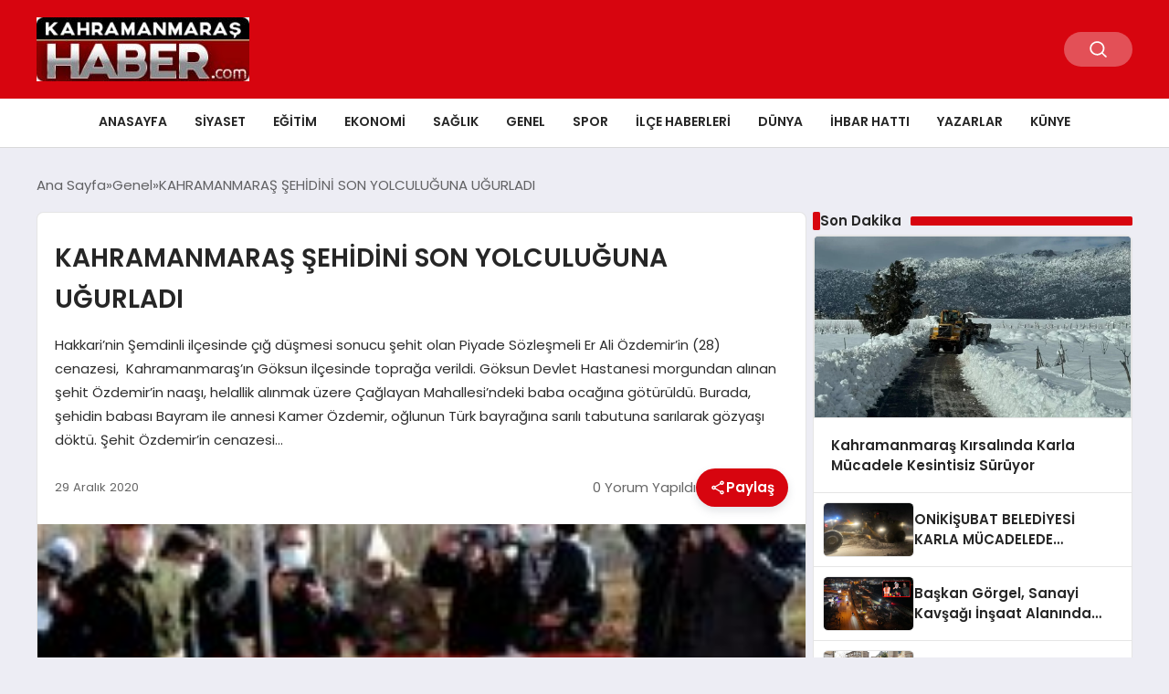

--- FILE ---
content_type: text/html; charset=UTF-8
request_url: https://www.kahramanmarashaber.com/kahramanmaras-sehidini-son-yolculuguna-ugurladi/
body_size: 14799
content:
<!DOCTYPE html>
<html lang="tr">

<head>
    <meta charset="UTF-8">
    <meta name="viewport" content="width=device-width, initial-scale=1.0">
    <title>KAHRAMANMARAŞ ŞEHİDİNİ SON YOLCULUĞUNA UĞURLADI - Kahramanmaraş Haber</title>
    <link rel="preconnect" href="https://fonts.googleapis.com">
    <link rel="preconnect" href="https://fonts.gstatic.com" crossorigin>
    <link href="https://fonts.googleapis.com/css2?family=Poppins:ital,wght@0,400;0,600;1,400;1,600&display=swap" rel="stylesheet">
    <meta name='robots' content='index, follow, max-image-preview:large, max-snippet:-1, max-video-preview:-1' />

	<!-- This site is optimized with the Yoast SEO plugin v26.7 - https://yoast.com/wordpress/plugins/seo/ -->
	<title>KAHRAMANMARAŞ ŞEHİDİNİ SON YOLCULUĞUNA UĞURLADI - Kahramanmaraş Haber</title>
	<link rel="canonical" href="https://www.kahramanmarashaber.com/kahramanmaras-sehidini-son-yolculuguna-ugurladi/" />
	<meta property="og:locale" content="tr_TR" />
	<meta property="og:type" content="article" />
	<meta property="og:title" content="KAHRAMANMARAŞ ŞEHİDİNİ SON YOLCULUĞUNA UĞURLADI - Kahramanmaraş Haber" />
	<meta property="og:description" content="Hakkari&#8217;nin Şemdinli ilçesinde çığ düşmesi sonucu şehit olan Piyade Sözleşmeli Er Ali Özdemir&#8217;in (28) cenazesi,&nbsp; Kahramanmaraş&#8217;ın Göksun ilçesinde toprağa verildi. Göksun Devlet Hastanesi morgundan alınan şehit Özdemir&#8217;in naaşı, helallik alınmak üzere Çağlayan Mahallesi&#8217;ndeki baba ocağına götürüldü. Burada, şehidin babası Bayram ile annesi Kamer Özdemir, oğlunun Türk bayrağına sarılı tabutuna sarılarak gözyaşı döktü. Şehit Özdemir&#8217;in cenazesi..." />
	<meta property="og:url" content="https://www.kahramanmarashaber.com/kahramanmaras-sehidini-son-yolculuguna-ugurladi/" />
	<meta property="og:site_name" content="Kahramanmaraş Haber" />
	<meta property="article:publisher" content="https://www.facebook.com/kahramanmarashabercom/" />
	<meta property="article:published_time" content="2020-12-29T14:24:11+00:00" />
	<meta property="article:modified_time" content="2020-12-29T14:24:14+00:00" />
	<meta property="og:image" content="https://www.kahramanmarashaber.com/wp-content/uploads/2020/12/SEHITIM-kopya.jpg" />
	<meta property="og:image:width" content="630" />
	<meta property="og:image:height" content="320" />
	<meta property="og:image:type" content="image/jpeg" />
	<meta name="author" content="admin" />
	<meta name="twitter:card" content="summary_large_image" />
	<meta name="twitter:label1" content="Yazan:" />
	<meta name="twitter:data1" content="admin" />
	<meta name="twitter:label2" content="Tahmini okuma süresi" />
	<meta name="twitter:data2" content="1 dakika" />
	<script type="application/ld+json" class="yoast-schema-graph">{"@context":"https://schema.org","@graph":[{"@type":"Article","@id":"https://www.kahramanmarashaber.com/kahramanmaras-sehidini-son-yolculuguna-ugurladi/#article","isPartOf":{"@id":"https://www.kahramanmarashaber.com/kahramanmaras-sehidini-son-yolculuguna-ugurladi/"},"author":{"name":"admin","@id":"https://www.kahramanmarashaber.com/#/schema/person/2d018f6daff97745fd8a732fb43d0c78"},"headline":"KAHRAMANMARAŞ ŞEHİDİNİ SON YOLCULUĞUNA UĞURLADI","datePublished":"2020-12-29T14:24:11+00:00","dateModified":"2020-12-29T14:24:14+00:00","mainEntityOfPage":{"@id":"https://www.kahramanmarashaber.com/kahramanmaras-sehidini-son-yolculuguna-ugurladi/"},"wordCount":266,"commentCount":0,"publisher":{"@id":"https://www.kahramanmarashaber.com/#organization"},"image":{"@id":"https://www.kahramanmarashaber.com/kahramanmaras-sehidini-son-yolculuguna-ugurladi/#primaryimage"},"thumbnailUrl":"https://www.kahramanmarashaber.com/wp-content/uploads/2020/12/SEHITIM-kopya.jpg","keywords":["KAHRAMANMARAŞ ŞEHİDİNİ SON YOLCULUĞUNA UĞURLADI"],"articleSection":{"1":"İlçe Haberleri","2":"Manşet","3":"Mini Manşet"},"inLanguage":"tr","potentialAction":[{"@type":"CommentAction","name":"Comment","target":["https://www.kahramanmarashaber.com/kahramanmaras-sehidini-son-yolculuguna-ugurladi/#respond"]}]},{"@type":"WebPage","@id":"https://www.kahramanmarashaber.com/kahramanmaras-sehidini-son-yolculuguna-ugurladi/","url":"https://www.kahramanmarashaber.com/kahramanmaras-sehidini-son-yolculuguna-ugurladi/","name":"KAHRAMANMARAŞ ŞEHİDİNİ SON YOLCULUĞUNA UĞURLADI - Kahramanmaraş Haber","isPartOf":{"@id":"https://www.kahramanmarashaber.com/#website"},"primaryImageOfPage":{"@id":"https://www.kahramanmarashaber.com/kahramanmaras-sehidini-son-yolculuguna-ugurladi/#primaryimage"},"image":{"@id":"https://www.kahramanmarashaber.com/kahramanmaras-sehidini-son-yolculuguna-ugurladi/#primaryimage"},"thumbnailUrl":"https://www.kahramanmarashaber.com/wp-content/uploads/2020/12/SEHITIM-kopya.jpg","datePublished":"2020-12-29T14:24:11+00:00","dateModified":"2020-12-29T14:24:14+00:00","breadcrumb":{"@id":"https://www.kahramanmarashaber.com/kahramanmaras-sehidini-son-yolculuguna-ugurladi/#breadcrumb"},"inLanguage":"tr","potentialAction":[{"@type":"ReadAction","target":["https://www.kahramanmarashaber.com/kahramanmaras-sehidini-son-yolculuguna-ugurladi/"]}]},{"@type":"ImageObject","inLanguage":"tr","@id":"https://www.kahramanmarashaber.com/kahramanmaras-sehidini-son-yolculuguna-ugurladi/#primaryimage","url":"https://www.kahramanmarashaber.com/wp-content/uploads/2020/12/SEHITIM-kopya.jpg","contentUrl":"https://www.kahramanmarashaber.com/wp-content/uploads/2020/12/SEHITIM-kopya.jpg","width":630,"height":320},{"@type":"BreadcrumbList","@id":"https://www.kahramanmarashaber.com/kahramanmaras-sehidini-son-yolculuguna-ugurladi/#breadcrumb","itemListElement":[{"@type":"ListItem","position":1,"name":"Anasayfa","item":"https://www.kahramanmarashaber.com/"},{"@type":"ListItem","position":2,"name":"KAHRAMANMARAŞ ŞEHİDİNİ SON YOLCULUĞUNA UĞURLADI"}]},{"@type":"WebSite","@id":"https://www.kahramanmarashaber.com/#website","url":"https://www.kahramanmarashaber.com/","name":"Kahramanmaraş Haber","description":"Kahramanmaraş Haberleri","publisher":{"@id":"https://www.kahramanmarashaber.com/#organization"},"potentialAction":[{"@type":"SearchAction","target":{"@type":"EntryPoint","urlTemplate":"https://www.kahramanmarashaber.com/?s={search_term_string}"},"query-input":{"@type":"PropertyValueSpecification","valueRequired":true,"valueName":"search_term_string"}}],"inLanguage":"tr"},{"@type":"Organization","@id":"https://www.kahramanmarashaber.com/#organization","name":"Kahramanmaraş Haber","url":"https://www.kahramanmarashaber.com/","logo":{"@type":"ImageObject","inLanguage":"tr","@id":"https://www.kahramanmarashaber.com/#/schema/logo/image/","url":"https://www.kahramanmarashaber.com/wp-content/uploads/2015/02/LOGO-e1641924720418.jpg","contentUrl":"https://www.kahramanmarashaber.com/wp-content/uploads/2015/02/LOGO-e1641924720418.jpg","width":180,"height":54,"caption":"Kahramanmaraş Haber"},"image":{"@id":"https://www.kahramanmarashaber.com/#/schema/logo/image/"},"sameAs":["https://www.facebook.com/kahramanmarashabercom/"]},{"@type":"Person","@id":"https://www.kahramanmarashaber.com/#/schema/person/2d018f6daff97745fd8a732fb43d0c78","name":"admin","image":{"@type":"ImageObject","inLanguage":"tr","@id":"https://www.kahramanmarashaber.com/#/schema/person/image/","url":"https://secure.gravatar.com/avatar/83da07bdf456b28a66e02523a1d560ffe25c74528a47adf650261898563b65ae?s=96&d=mm&r=g","contentUrl":"https://secure.gravatar.com/avatar/83da07bdf456b28a66e02523a1d560ffe25c74528a47adf650261898563b65ae?s=96&d=mm&r=g","caption":"admin"},"url":"https://www.kahramanmarashaber.com/author/admin/"}]}</script>
	<!-- / Yoast SEO plugin. -->


<link rel="alternate" type="application/rss+xml" title="Kahramanmaraş Haber &raquo; KAHRAMANMARAŞ ŞEHİDİNİ SON YOLCULUĞUNA UĞURLADI yorum akışı" href="https://www.kahramanmarashaber.com/kahramanmaras-sehidini-son-yolculuguna-ugurladi/feed/" />
<link rel="alternate" title="oEmbed (JSON)" type="application/json+oembed" href="https://www.kahramanmarashaber.com/wp-json/oembed/1.0/embed?url=https%3A%2F%2Fwww.kahramanmarashaber.com%2Fkahramanmaras-sehidini-son-yolculuguna-ugurladi%2F" />
<link rel="alternate" title="oEmbed (XML)" type="text/xml+oembed" href="https://www.kahramanmarashaber.com/wp-json/oembed/1.0/embed?url=https%3A%2F%2Fwww.kahramanmarashaber.com%2Fkahramanmaras-sehidini-son-yolculuguna-ugurladi%2F&#038;format=xml" />
<style id='wp-img-auto-sizes-contain-inline-css' type='text/css'>
img:is([sizes=auto i],[sizes^="auto," i]){contain-intrinsic-size:3000px 1500px}
/*# sourceURL=wp-img-auto-sizes-contain-inline-css */
</style>
<style id='classic-theme-styles-inline-css' type='text/css'>
/*! This file is auto-generated */
.wp-block-button__link{color:#fff;background-color:#32373c;border-radius:9999px;box-shadow:none;text-decoration:none;padding:calc(.667em + 2px) calc(1.333em + 2px);font-size:1.125em}.wp-block-file__button{background:#32373c;color:#fff;text-decoration:none}
/*# sourceURL=/wp-includes/css/classic-themes.min.css */
</style>
<link rel='stylesheet' id='wpo_min-header-0-css' href='https://www.kahramanmarashaber.com/wp-content/cache/wpo-minify/1768262002/assets/wpo-minify-header-41dc346b.min.css' type='text/css' media='all' />
<script type="text/javascript" src="https://www.kahramanmarashaber.com/wp-content/cache/wpo-minify/1768262002/assets/wpo-minify-header-9d7423aa.min.js" id="wpo_min-header-0-js"></script>
<link rel="https://api.w.org/" href="https://www.kahramanmarashaber.com/wp-json/" /><link rel="alternate" title="JSON" type="application/json" href="https://www.kahramanmarashaber.com/wp-json/wp/v2/posts/40117" /><link rel="EditURI" type="application/rsd+xml" title="RSD" href="https://www.kahramanmarashaber.com/xmlrpc.php?rsd" />
<meta name="generator" content="WordPress 6.9" />
<link rel='shortlink' href='https://www.kahramanmarashaber.com/?p=40117' />
<link rel="icon" href="https://www.kahramanmarashaber.com/wp-content/uploads/2016/04/icon.jpg" sizes="32x32" />
<link rel="icon" href="https://www.kahramanmarashaber.com/wp-content/uploads/2016/04/icon.jpg" sizes="192x192" />
<link rel="apple-touch-icon" href="https://www.kahramanmarashaber.com/wp-content/uploads/2016/04/icon.jpg" />
<meta name="msapplication-TileImage" content="https://www.kahramanmarashaber.com/wp-content/uploads/2016/04/icon.jpg" />
    <style>
        :root {
    --bg-color: 237 237 244;
    --text-color: 46 46 46;
    --color1: 215 5 15;
    --color2: 20 20 20;
    --color3: 255 255 255;
    --header-news-marquee-bg: 215 5 15;
    --title-color: 38 38 38;
    --menu-font-size: 14px;
    --normal-font-size: 15px;
    --h1-font-size: 36px;
    --h2-font-size: 30px;
    --h3-font-size: 24px;
    --h4-font-size: 20px;
}

    </style>
                                    <style id='global-styles-inline-css' type='text/css'>
:root{--wp--preset--aspect-ratio--square: 1;--wp--preset--aspect-ratio--4-3: 4/3;--wp--preset--aspect-ratio--3-4: 3/4;--wp--preset--aspect-ratio--3-2: 3/2;--wp--preset--aspect-ratio--2-3: 2/3;--wp--preset--aspect-ratio--16-9: 16/9;--wp--preset--aspect-ratio--9-16: 9/16;--wp--preset--color--black: #000000;--wp--preset--color--cyan-bluish-gray: #abb8c3;--wp--preset--color--white: #ffffff;--wp--preset--color--pale-pink: #f78da7;--wp--preset--color--vivid-red: #cf2e2e;--wp--preset--color--luminous-vivid-orange: #ff6900;--wp--preset--color--luminous-vivid-amber: #fcb900;--wp--preset--color--light-green-cyan: #7bdcb5;--wp--preset--color--vivid-green-cyan: #00d084;--wp--preset--color--pale-cyan-blue: #8ed1fc;--wp--preset--color--vivid-cyan-blue: #0693e3;--wp--preset--color--vivid-purple: #9b51e0;--wp--preset--gradient--vivid-cyan-blue-to-vivid-purple: linear-gradient(135deg,rgb(6,147,227) 0%,rgb(155,81,224) 100%);--wp--preset--gradient--light-green-cyan-to-vivid-green-cyan: linear-gradient(135deg,rgb(122,220,180) 0%,rgb(0,208,130) 100%);--wp--preset--gradient--luminous-vivid-amber-to-luminous-vivid-orange: linear-gradient(135deg,rgb(252,185,0) 0%,rgb(255,105,0) 100%);--wp--preset--gradient--luminous-vivid-orange-to-vivid-red: linear-gradient(135deg,rgb(255,105,0) 0%,rgb(207,46,46) 100%);--wp--preset--gradient--very-light-gray-to-cyan-bluish-gray: linear-gradient(135deg,rgb(238,238,238) 0%,rgb(169,184,195) 100%);--wp--preset--gradient--cool-to-warm-spectrum: linear-gradient(135deg,rgb(74,234,220) 0%,rgb(151,120,209) 20%,rgb(207,42,186) 40%,rgb(238,44,130) 60%,rgb(251,105,98) 80%,rgb(254,248,76) 100%);--wp--preset--gradient--blush-light-purple: linear-gradient(135deg,rgb(255,206,236) 0%,rgb(152,150,240) 100%);--wp--preset--gradient--blush-bordeaux: linear-gradient(135deg,rgb(254,205,165) 0%,rgb(254,45,45) 50%,rgb(107,0,62) 100%);--wp--preset--gradient--luminous-dusk: linear-gradient(135deg,rgb(255,203,112) 0%,rgb(199,81,192) 50%,rgb(65,88,208) 100%);--wp--preset--gradient--pale-ocean: linear-gradient(135deg,rgb(255,245,203) 0%,rgb(182,227,212) 50%,rgb(51,167,181) 100%);--wp--preset--gradient--electric-grass: linear-gradient(135deg,rgb(202,248,128) 0%,rgb(113,206,126) 100%);--wp--preset--gradient--midnight: linear-gradient(135deg,rgb(2,3,129) 0%,rgb(40,116,252) 100%);--wp--preset--font-size--small: 13px;--wp--preset--font-size--medium: 20px;--wp--preset--font-size--large: 36px;--wp--preset--font-size--x-large: 42px;--wp--preset--spacing--20: 0.44rem;--wp--preset--spacing--30: 0.67rem;--wp--preset--spacing--40: 1rem;--wp--preset--spacing--50: 1.5rem;--wp--preset--spacing--60: 2.25rem;--wp--preset--spacing--70: 3.38rem;--wp--preset--spacing--80: 5.06rem;--wp--preset--shadow--natural: 6px 6px 9px rgba(0, 0, 0, 0.2);--wp--preset--shadow--deep: 12px 12px 50px rgba(0, 0, 0, 0.4);--wp--preset--shadow--sharp: 6px 6px 0px rgba(0, 0, 0, 0.2);--wp--preset--shadow--outlined: 6px 6px 0px -3px rgb(255, 255, 255), 6px 6px rgb(0, 0, 0);--wp--preset--shadow--crisp: 6px 6px 0px rgb(0, 0, 0);}:where(.is-layout-flex){gap: 0.5em;}:where(.is-layout-grid){gap: 0.5em;}body .is-layout-flex{display: flex;}.is-layout-flex{flex-wrap: wrap;align-items: center;}.is-layout-flex > :is(*, div){margin: 0;}body .is-layout-grid{display: grid;}.is-layout-grid > :is(*, div){margin: 0;}:where(.wp-block-columns.is-layout-flex){gap: 2em;}:where(.wp-block-columns.is-layout-grid){gap: 2em;}:where(.wp-block-post-template.is-layout-flex){gap: 1.25em;}:where(.wp-block-post-template.is-layout-grid){gap: 1.25em;}.has-black-color{color: var(--wp--preset--color--black) !important;}.has-cyan-bluish-gray-color{color: var(--wp--preset--color--cyan-bluish-gray) !important;}.has-white-color{color: var(--wp--preset--color--white) !important;}.has-pale-pink-color{color: var(--wp--preset--color--pale-pink) !important;}.has-vivid-red-color{color: var(--wp--preset--color--vivid-red) !important;}.has-luminous-vivid-orange-color{color: var(--wp--preset--color--luminous-vivid-orange) !important;}.has-luminous-vivid-amber-color{color: var(--wp--preset--color--luminous-vivid-amber) !important;}.has-light-green-cyan-color{color: var(--wp--preset--color--light-green-cyan) !important;}.has-vivid-green-cyan-color{color: var(--wp--preset--color--vivid-green-cyan) !important;}.has-pale-cyan-blue-color{color: var(--wp--preset--color--pale-cyan-blue) !important;}.has-vivid-cyan-blue-color{color: var(--wp--preset--color--vivid-cyan-blue) !important;}.has-vivid-purple-color{color: var(--wp--preset--color--vivid-purple) !important;}.has-black-background-color{background-color: var(--wp--preset--color--black) !important;}.has-cyan-bluish-gray-background-color{background-color: var(--wp--preset--color--cyan-bluish-gray) !important;}.has-white-background-color{background-color: var(--wp--preset--color--white) !important;}.has-pale-pink-background-color{background-color: var(--wp--preset--color--pale-pink) !important;}.has-vivid-red-background-color{background-color: var(--wp--preset--color--vivid-red) !important;}.has-luminous-vivid-orange-background-color{background-color: var(--wp--preset--color--luminous-vivid-orange) !important;}.has-luminous-vivid-amber-background-color{background-color: var(--wp--preset--color--luminous-vivid-amber) !important;}.has-light-green-cyan-background-color{background-color: var(--wp--preset--color--light-green-cyan) !important;}.has-vivid-green-cyan-background-color{background-color: var(--wp--preset--color--vivid-green-cyan) !important;}.has-pale-cyan-blue-background-color{background-color: var(--wp--preset--color--pale-cyan-blue) !important;}.has-vivid-cyan-blue-background-color{background-color: var(--wp--preset--color--vivid-cyan-blue) !important;}.has-vivid-purple-background-color{background-color: var(--wp--preset--color--vivid-purple) !important;}.has-black-border-color{border-color: var(--wp--preset--color--black) !important;}.has-cyan-bluish-gray-border-color{border-color: var(--wp--preset--color--cyan-bluish-gray) !important;}.has-white-border-color{border-color: var(--wp--preset--color--white) !important;}.has-pale-pink-border-color{border-color: var(--wp--preset--color--pale-pink) !important;}.has-vivid-red-border-color{border-color: var(--wp--preset--color--vivid-red) !important;}.has-luminous-vivid-orange-border-color{border-color: var(--wp--preset--color--luminous-vivid-orange) !important;}.has-luminous-vivid-amber-border-color{border-color: var(--wp--preset--color--luminous-vivid-amber) !important;}.has-light-green-cyan-border-color{border-color: var(--wp--preset--color--light-green-cyan) !important;}.has-vivid-green-cyan-border-color{border-color: var(--wp--preset--color--vivid-green-cyan) !important;}.has-pale-cyan-blue-border-color{border-color: var(--wp--preset--color--pale-cyan-blue) !important;}.has-vivid-cyan-blue-border-color{border-color: var(--wp--preset--color--vivid-cyan-blue) !important;}.has-vivid-purple-border-color{border-color: var(--wp--preset--color--vivid-purple) !important;}.has-vivid-cyan-blue-to-vivid-purple-gradient-background{background: var(--wp--preset--gradient--vivid-cyan-blue-to-vivid-purple) !important;}.has-light-green-cyan-to-vivid-green-cyan-gradient-background{background: var(--wp--preset--gradient--light-green-cyan-to-vivid-green-cyan) !important;}.has-luminous-vivid-amber-to-luminous-vivid-orange-gradient-background{background: var(--wp--preset--gradient--luminous-vivid-amber-to-luminous-vivid-orange) !important;}.has-luminous-vivid-orange-to-vivid-red-gradient-background{background: var(--wp--preset--gradient--luminous-vivid-orange-to-vivid-red) !important;}.has-very-light-gray-to-cyan-bluish-gray-gradient-background{background: var(--wp--preset--gradient--very-light-gray-to-cyan-bluish-gray) !important;}.has-cool-to-warm-spectrum-gradient-background{background: var(--wp--preset--gradient--cool-to-warm-spectrum) !important;}.has-blush-light-purple-gradient-background{background: var(--wp--preset--gradient--blush-light-purple) !important;}.has-blush-bordeaux-gradient-background{background: var(--wp--preset--gradient--blush-bordeaux) !important;}.has-luminous-dusk-gradient-background{background: var(--wp--preset--gradient--luminous-dusk) !important;}.has-pale-ocean-gradient-background{background: var(--wp--preset--gradient--pale-ocean) !important;}.has-electric-grass-gradient-background{background: var(--wp--preset--gradient--electric-grass) !important;}.has-midnight-gradient-background{background: var(--wp--preset--gradient--midnight) !important;}.has-small-font-size{font-size: var(--wp--preset--font-size--small) !important;}.has-medium-font-size{font-size: var(--wp--preset--font-size--medium) !important;}.has-large-font-size{font-size: var(--wp--preset--font-size--large) !important;}.has-x-large-font-size{font-size: var(--wp--preset--font-size--x-large) !important;}
/*# sourceURL=global-styles-inline-css */
</style>
</head>

<body class="wp-singular post-template-default single single-post postid-40117 single-format-standard wp-theme-seobazhaber">
    
    <div class="header1">
    <div class="container header1-bar">
                    <a href="https://www.kahramanmarashaber.com" class="header1-logo">
                <img src="https://www.kahramanmarashaber.com/wp-content/uploads/2016/04/kahramanmarashaberlogo-e1461173537219.jpg" alt="Kahramanmaraş Haber" width="">
            </a>
                <ul class="header1-button-group">
            <li>
                <button class="header1-search-btn btn-search-open">
                    <span class="icon-[heroicons--magnifying-glass-20-solid]"></span>
                </button>
            </li>
        </ul>
        <div class="header-mobil-button-group">
            <button class="search-btn btn-search-open">
                <span class="icon-[heroicons--magnifying-glass-20-solid]"></span>
            </button>
            <button class="btn-mobile-menu"><span class="icon-[ic--round-menu]"></span></button>
        </div>
    </div>
    <div class="header1-menu-bar">
        <div class="container">
            <ul id="menu-ust-menu" class="main-menu"><li id="menu-item-13542" class="menu-item menu-item-type-custom menu-item-object-custom menu-item-home menu-item-13542"><a href="http://www.kahramanmarashaber.com">Anasayfa</a></li>
<li id="menu-item-576" class="menu-item menu-item-type-taxonomy menu-item-object-category menu-item-576"><a href="https://www.kahramanmarashaber.com/kategori/siyaset/">Siyaset</a></li>
<li id="menu-item-565" class="menu-item menu-item-type-taxonomy menu-item-object-category menu-item-565"><a href="https://www.kahramanmarashaber.com/kategori/egitim/">Eğitim</a></li>
<li id="menu-item-566" class="menu-item menu-item-type-taxonomy menu-item-object-category menu-item-566"><a href="https://www.kahramanmarashaber.com/kategori/ekonomi/">Ekonomi</a></li>
<li id="menu-item-575" class="menu-item menu-item-type-taxonomy menu-item-object-category menu-item-575"><a href="https://www.kahramanmarashaber.com/kategori/saglik/">Sağlık</a></li>
<li id="menu-item-568" class="menu-item menu-item-type-taxonomy menu-item-object-category current-post-ancestor current-menu-parent current-post-parent menu-item-has-children menu-item-568"><a href="https://www.kahramanmarashaber.com/kategori/genel/">Genel</a>
<ul class="sub-menu">
	<li id="menu-item-567" class="menu-item menu-item-type-taxonomy menu-item-object-category menu-item-567"><a href="https://www.kahramanmarashaber.com/kategori/foto-galari/">Foto Galeri</a></li>
	<li id="menu-item-579" class="menu-item menu-item-type-taxonomy menu-item-object-category menu-item-579"><a href="https://www.kahramanmarashaber.com/kategori/video-galeri/">Video Galeri</a></li>
</ul>
</li>
<li id="menu-item-577" class="menu-item menu-item-type-taxonomy menu-item-object-category menu-item-577"><a href="https://www.kahramanmarashaber.com/kategori/spor/">Spor</a></li>
<li id="menu-item-569" class="menu-item menu-item-type-taxonomy menu-item-object-category current-post-ancestor current-menu-parent current-post-parent menu-item-569"><a href="https://www.kahramanmarashaber.com/kategori/ilce-haberleri/">İlçe Haberleri</a></li>
<li id="menu-item-564" class="menu-item menu-item-type-taxonomy menu-item-object-category menu-item-has-children menu-item-564"><a href="https://www.kahramanmarashaber.com/kategori/dunya/">Dünya</a>
<ul class="sub-menu">
	<li id="menu-item-570" class="menu-item menu-item-type-taxonomy menu-item-object-category menu-item-570"><a href="https://www.kahramanmarashaber.com/kategori/kultur-sanat/">Kültür-Sanat</a></li>
	<li id="menu-item-578" class="menu-item menu-item-type-taxonomy menu-item-object-category menu-item-578"><a href="https://www.kahramanmarashaber.com/kategori/teknoloji/">Teknoloji</a></li>
</ul>
</li>
<li id="menu-item-49640" class="menu-item menu-item-type-post_type menu-item-object-page menu-item-49640"><a href="https://www.kahramanmarashaber.com/iletisim/">İhbar Hattı</a></li>
<li id="menu-item-703" class="menu-item menu-item-type-taxonomy menu-item-object-category menu-item-703"><a href="https://www.kahramanmarashaber.com/kategori/yazarlar/">Yazarlar</a></li>
<li id="menu-item-51441" class="menu-item menu-item-type-post_type menu-item-object-page menu-item-51441"><a href="https://www.kahramanmarashaber.com/kunye/">Künye</a></li>
</ul>        </div>
    </div>
</div>
<script>
    document.addEventListener("DOMContentLoaded", function() {
        document.addEventListener('click', function(event) {
            if (event.target.closest('.btn-mobile-menu')) {
                document.querySelector(".header1-menu-bar").classList.toggle("open");
                if (event.target.querySelectorAll('span')[0].className == 'icon-[ic--round-menu]') {
                    event.target.querySelectorAll('span')[0].className = 'icon-[ion--close]';
                } else {
                    event.target.querySelectorAll('span')[0].className = 'icon-[ic--round-menu]';
                }
            }
        });

        document.querySelectorAll(".main-menu li").forEach(li => {
            let anchor = li.querySelector(":scope > a"); // Doğrudan li içindeki a etiketi
            let submenu = li.querySelector(":scope > ul"); // Doğrudan li içindeki ul etiketi

            if (anchor && submenu) {
                anchor.setAttribute("href", "javascript:void(0)");
            }
        });
    });
</script><script type="application/ld+json">{
    "@context": "https:\/\/schema.org",
    "@type": "NewsArticle",
    "headline": "KAHRAMANMARAŞ ŞEHİDİNİ SON YOLCULUĞUNA UĞURLADI",
    "url": "https:\/\/www.kahramanmarashaber.com\/kahramanmaras-sehidini-son-yolculuguna-ugurladi\/",
    "datePublished": "2020-12-29T14:24:11+00:00",
    "dateModified": "2020-12-29T14:24:14+00:00",
    "author": {
        "@type": "Person",
        "name": "admin"
    },
    "description": "Hakkari&#8217;nin Şemdinli ilçesinde çığ düşmesi sonucu şehit olan Piyade Sözleşmeli Er Ali Özdemir&#8217;in (28) cenazesi,&nbsp; Kahramanmaraş&#8217;ın Göksun ilçesinde toprağa verildi. Göksun Devlet Hastanesi morgundan alınan şehit Özdemir&#8217;in naaşı, helallik alınmak üzere Çağlayan Mahallesi&#8217;ndeki baba ocağına götürüldü. Burada, şehidin babası Bayram ile annesi Kamer Özdemir, oğlunun Türk bayrağına sarılı tabutuna sarılarak gözyaşı döktü. Şehit Özdemir&#8217;in cenazesi...",
    "articleBody": "<!-- wp:paragraph -->\n<p>Hakkari'nin Şemdinli ilçesinde çığ düşmesi sonucu şehit olan Piyade Sözleşmeli Er Ali Özdemir'in (28) cenazesi,&nbsp; Kahramanmaraş'ın Göksun ilçesinde toprağa verildi.<\/p>\n<!-- \/wp:paragraph -->\n\n<!-- wp:paragraph -->\n<p>Göksun Devlet Hastanesi morgundan alınan şehit Özdemir'in naaşı, helallik alınmak üzere Çağlayan Mahallesi'ndeki baba ocağına götürüldü.<\/p>\n<!-- \/wp:paragraph -->\n\n<!-- wp:paragraph -->\n<p>Burada, şehidin babası Bayram ile annesi Kamer Özdemir, oğlunun Türk bayrağına sarılı tabutuna sarılarak gözyaşı döktü.<\/p>\n<!-- \/wp:paragraph -->\n\n<!-- wp:paragraph -->\n<p>Şehit Özdemir'in cenazesi daha sonra törenin yapılacağı mahalle mezarlığına getirildi.<\/p>\n<!-- \/wp:paragraph -->\n\n<!-- wp:paragraph -->\n<p>Şehidin naaşı, din görevlisi olan kardeşi İlyas Özdemir'in kıldırdığı cenaze namazının ardından toprağa verildi.<\/p>\n<!-- \/wp:paragraph -->\n\n<!-- wp:paragraph -->\n<p>Törene, şehit Özdemir'in ailesi,&nbsp;Kahramanmaraş&nbsp;Valisi Ömer Faruk Coşkun, Garnizon Komutanı Tuğgeneral Mehmet Emin Terzioğlu, AK Parti&nbsp;Kahramanmaraş&nbsp;milletvekilleri Ahmet Özdemir, İmran Kılıç, Celallettin&nbsp;Güvenç, Büyükşehir Belediye Başkanı Hayrettin Güngör, BBP Genel Başkan Yardımcısı Mahmut Yardımcıoğlu, İl Jandarma Komutanı Albay Numan Öksüz, İl Emniyet Müdürü Salim Cebeloğlu, belediye başkanları, daire müdürleri, siyasi parti temsilcileri ve ilgililer katıldı.<\/p>\n<!-- \/wp:paragraph -->\n\n<!-- wp:paragraph -->\n<p>Şemdinli ilçesindeki bir üs bölgesinin kar nedeniyle kapanan yolunu açma çalışmaları sırasında çığ düşmesi sonucu yaralanan Uzman Çavuş Mehmet Özbent, kaldırıldığı Yüksekova Devlet Hastanesinde şehit olmuş, çığ altındaki diğer asker Piyade Sözleşmeli Er Ali Özdemir'in naaşına ulaşılmıştı.<\/p>\n<!-- \/wp:paragraph -->",
    "publisher": {
        "@type": "Organization",
        "name": "Kahramanmaraş Haber",
        "logo": {
            "@type": "ImageObject",
            "url": "https:\/\/www.kahramanmarashaber.com\/wp-content\/uploads\/2016\/04\/icon.jpg"
        }
    },
    "image": {
        "@type": "ImageObject",
        "url": "https:\/\/www.kahramanmarashaber.com\/wp-content\/uploads\/2020\/12\/SEHITIM-kopya.jpg"
    },
    "mainEntityOfPage": {
        "@type": "WebPage",
        "@id": "https:\/\/www.kahramanmarashaber.com\/kahramanmaras-sehidini-son-yolculuguna-ugurladi\/"
    },
    "articleSection": "Genel, İlçe Haberleri, Manşet, Mini Manşet"
}</script><div class="container widget-mt">
    <div class="mb-5">
        <ul class="breadcrumb" itemscope itemtype="https://schema.org/BreadcrumbList"><li class="breadcrumb-item" itemprop="itemListElement" itemscope itemtype="https://schema.org/ListItem"><a href="https://www.kahramanmarashaber.com" itemprop="item"><span itemprop="name">Ana Sayfa</span></a><meta itemprop="position" content="1" /></li><li class="breadcrumb-item" itemprop="itemListElement" itemscope itemtype="https://schema.org/ListItem"><a href="https://www.kahramanmarashaber.com/kategori/genel/" itemprop="item"><span itemprop="name">Genel</span></a><meta itemprop="position" content="2" /></li><li class="breadcrumb-item active" aria-current="page" itemprop="itemListElement" itemscope itemtype="https://schema.org/ListItem"><span itemprop="name">KAHRAMANMARAŞ ŞEHİDİNİ SON YOLCULUĞUNA UĞURLADI</span><meta itemprop="position" content="3" /></li></ul>    </div>
    
                                                <div class="news-detail-container">
                        <div class="news-detail">
                            <div class="news-detail-inner">
                                <div class="p-5">
                                    <h1 class="news-title">KAHRAMANMARAŞ ŞEHİDİNİ SON YOLCULUĞUNA UĞURLADI</h1>
                                                                            <div class="news-brief"><p>Hakkari&#8217;nin Şemdinli ilçesinde çığ düşmesi sonucu şehit olan Piyade Sözleşmeli Er Ali Özdemir&#8217;in (28) cenazesi,&nbsp; Kahramanmaraş&#8217;ın Göksun ilçesinde toprağa verildi. Göksun Devlet Hastanesi morgundan alınan şehit Özdemir&#8217;in naaşı, helallik alınmak üzere Çağlayan Mahallesi&#8217;ndeki baba ocağına götürüldü. Burada, şehidin babası Bayram ile annesi Kamer Özdemir, oğlunun Türk bayrağına sarılı tabutuna sarılarak gözyaşı döktü. Şehit Özdemir&#8217;in cenazesi&#8230;</p>
</div>
                                                                        <div class="news-publish-detail">
                                        <div class="user-info-container">
                                                                                                                                    <div class="user-detail">
                                                                                                                                                    <span class="publish-date">29 Aralık 2020</span>
                                                                                            </div>
                                        </div>
                                        <div class="others-detail">
                                                                                            <span class="item d-md-none">
                                                    <span class="icon-[lineicons--comment-1]"></span> 0 Yorum Yapıldı
                                                </span>
                                                                                                                                        <div class="social-share-container">
                                                    <button class="share-btn" id="shareBtn">
                                                        <svg viewBox="0 0 24 24" xmlns="http://www.w3.org/2000/svg">
                                                            <path d="M18 16.08c-.76 0-1.44.3-1.96.77L8.91 12.7c.05-.23.09-.46.09-.7s-.04-.47-.09-.7l7.05-4.11c.54.5 1.25.81 2.04.81 1.66 0 3-1.34 3-3s-1.34-3-3-3-3 1.34-3 3c0 .24.04.47.09.7L8.04 9.81C7.5 9.31 6.79 9 6 9c-1.66 0-3 1.34-3 3s1.34 3 3 3c.79 0 1.5-.31 2.04-.81l7.12 4.16c-.05.21-.08.43-.08.65 0 1.61 1.31 2.92 2.92 2.92s2.92-1.31 2.92-2.92c0-1.61-1.31-2.92-2.92-2.92zM18 4c.55 0 1 .45 1 1s-.45 1-1 1-1-.45-1-1 .45-1 1-1zM6 13c-.55 0-1-.45-1-1s.45-1 1-1 1 .45 1 1-.45 1-1 1zm12 7.02c-.55 0-1-.45-1-1s.45-1 1-1 1 .45 1 1-.45 1-1 1z"></path>
                                                        </svg>
                                                        <span>Paylaş</span>
                                                    </button>
                                                    <div class="social-icons" id="socialIcons">
                                                        <a class="social-icon facebook tooltip" data-title="Facebook'ta Paylaş">
                                                            <svg viewBox="0 0 24 24" xmlns="http://www.w3.org/2000/svg">
                                                                <path d="M20 2H4a2 2 0 0 0-2 2v16a2 2 0 0 0 2 2h8.5v-7h-2.3v-2.7h2.3v-2c0-2.3 1.4-3.6 3.5-3.6 1 0 1.8.1 2.1.1v2.4h-1.4c-1.1 0-1.3.5-1.3 1.3v1.7h2.7l-.4 2.7h-2.3V22H20a2 2 0 0 0 2-2V4a2 2 0 0 0-2-2z"></path>
                                                            </svg>
                                                        </a>
                                                        <a class="social-icon twitter tooltip" data-title="X'de Paylaş">
                                                            <svg viewBox="0 0 24 24" xmlns="http://www.w3.org/2000/svg">
                                                                <path d="M18.244 2.25h3.308l-7.227 8.26 8.502 11.24H16.17l-5.214-6.817L4.99 21.75H1.68l7.73-8.835L1.254 2.25H8.08l4.713 6.231zm-1.161 17.52h1.833L7.084 4.126H5.117z"></path>
                                                            </svg>
                                                        </a>
                                                        <a class="social-icon linkedin tooltip" data-title="LinkedIn'de Paylaş">
                                                            <svg viewBox="0 0 24 24" xmlns="http://www.w3.org/2000/svg">
                                                                <path d="M19 3a2 2 0 0 1 2 2v14a2 2 0 0 1-2 2H5a2 2 0 0 1-2-2V5a2 2 0 0 1 2-2h14m-.5 15.5v-5.3a3.26 3.26 0 0 0-3.26-3.26c-.85 0-1.84.52-2.32 1.3v-1.11h-2.79v8.37h2.79v-4.93c0-.77.62-1.4 1.39-1.4a1.4 1.4 0 0 1 1.4 1.4v4.93h2.79M6.88 8.56a1.68 1.68 0 0 0 1.68-1.68c0-.93-.75-1.69-1.68-1.69a1.69 1.69 0 0 0-1.69 1.69c0 .93.76 1.68 1.69 1.68m1.39 9.94v-8.37H5.5v8.37h2.77z"></path>
                                                            </svg>
                                                        </a>
                                                        <a class="social-icon pinterest tooltip" data-title="Pinterest'te Paylaş">
                                                            <svg viewBox="0 0 24 24" xmlns="http://www.w3.org/2000/svg">
                                                                <path d="M9.04 21.54c.96.29 1.93.46 2.96.46a10 10 0 0 0 10-10A10 10 0 0 0 12 2 10 10 0 0 0 2 12c0 4.25 2.67 7.9 6.44 9.34-.09-.78-.18-2.07 0-2.96l1.15-4.94s-.29-.58-.29-1.5c0-1.38.86-2.41 1.84-2.41.86 0 1.26.63 1.26 1.44 0 .86-.57 2.09-.86 3.27-.17.98.52 1.84 1.52 1.84 1.78 0 3.16-1.9 3.16-4.58 0-2.4-1.72-4.04-4.19-4.04-2.82 0-4.48 2.1-4.48 4.31 0 .86.28 1.73.74 2.3.09.06.09.14.06.29l-.29 1.09c0 .17-.11.23-.28.11-1.28-.56-2.02-2.38-2.02-3.85 0-3.16 2.24-6.03 6.56-6.03 3.44 0 6.12 2.47 6.12 5.75 0 3.44-2.13 6.2-5.18 6.2-.97 0-1.92-.52-2.26-1.13l-.67 2.37c-.23.86-.86 2.01-1.29 2.7v-.03z"></path>
                                                            </svg>
                                                        </a>
                                                        <a class="social-icon whatsapp tooltip" data-title="WhatsApp'ta Paylaş">
                                                            <svg viewBox="0 0 24 24" xmlns="http://www.w3.org/2000/svg">
                                                                <path d="M16.75 13.96c.25.13.41.2.46.3.06.11.04.61-.21 1.18-.2.56-1.24 1.1-1.7 1.12-.46.02-.47.36-2.96-.73-2.49-1.09-3.99-3.75-4.11-3.92-.12-.17-.96-1.38-.92-2.61.05-1.22.69-1.8.95-2.04.24-.26.51-.29.68-.26h.47c.15 0 .36-.06.55.45l.69 1.87c.06.13.1.28.01.44l-.27.41-.39.42c-.12.12-.26.25-.12.5.12.26.62 1.09 1.32 1.78.91.88 1.71 1.17 1.95 1.3.24.14.39.12.54-.04l.81-.94c.19-.25.35-.19.58-.11l1.67.88M12 2a10 10 0 0 1 10 10 10 10 0 0 1-10 10c-1.97 0-3.8-.57-5.35-1.55L2 22l1.55-4.65A9.969 9.969 0 0 1 2 12 10 10 0 0 1 12 2m0 2a8 8 0 0 0-8 8c0 1.72.54 3.31 1.46 4.61L4.5 19.5l2.89-.96A7.95 7.95 0 0 0 12 20a8 8 0 0 0 8-8 8 8 0 0 0-8-8z"></path>
                                                            </svg>
                                                        </a>
                                                        <a class="social-icon telegram tooltip" data-title="Telegram'da Paylaş">
                                                            <svg viewBox="0 0 24 24" xmlns="http://www.w3.org/2000/svg">
                                                                <path d="M9.78 18.65l.28-4.23 7.68-6.92c.34-.31-.07-.46-.52-.19L7.74 13.3 3.64 12c-.88-.25-.89-.86.2-1.3l15.97-6.16c.73-.33 1.43.18 1.15 1.3l-2.72 12.81c-.19.91-.74 1.13-1.5.71L12.6 16.3l-1.99 1.93c-.23.23-.42.42-.83.42z"></path>
                                                            </svg>
                                                        </a>
                                                        <a class="social-icon email tooltip" data-title="E-Posta ile Paylaş">
                                                            <svg viewBox="0 0 24 24" xmlns="http://www.w3.org/2000/svg">
                                                                <path d="M20 4H4c-1.1 0-1.99.9-1.99 2L2 18c0 1.1.9 2 2 2h16c1.1 0 2-.9 2-2V6c0-1.1-.9-2-2-2zm0 4l-8 5-8-5V6l8 5 8-5v2z"></path>
                                                            </svg>
                                                        </a>
                                                        <a class="social-icon copy tooltip" data-title="Bağlantıyı Kopyala">
                                                            <svg viewBox="0 0 24 24" xmlns="http://www.w3.org/2000/svg">
                                                                <path d="M16 1H4c-1.1 0-2 .9-2 2v14h2V3h12V1zm3 4H8c-1.1 0-2 .9-2 2v14c0 1.1.9 2 2 2h11c1.1 0 2-.9 2-2V7c0-1.1-.9-2-2-2zm0 16H8V7h11v14z"></path>
                                                            </svg>
                                                        </a>
                                                    </div>
                                                </div>
                                                <div class="copy-message" id="copyMessage">Bağlantı kopyalandı!</div>
                                                <script>
                                                    document.addEventListener('DOMContentLoaded', function() {
                                                        const shareBtn = document.getElementById('shareBtn');
                                                        const socialIcons = document.getElementById('socialIcons');
                                                        const copyMessage = document.getElementById('copyMessage');

                                                        // Current page URL
                                                        const pageUrl = encodeURIComponent(window.location.href);
                                                        const pageTitle = encodeURIComponent(document.title);

                                                        // Toggle social icons menu
                                                        shareBtn.addEventListener('click', function() {
                                                            socialIcons.classList.toggle('show');

                                                            // Remove pulse animation after first click
                                                            shareBtn.classList.remove('pulse');
                                                        });

                                                        // Close social icons when clicking outside
                                                        document.addEventListener('click', function(event) {
                                                            if (!event.target.closest('.social-share-container')) {
                                                                socialIcons.classList.remove('show');
                                                            }
                                                        });

                                                        // Set up share links
                                                        const socialLinks = {
                                                            facebook: `https://www.facebook.com/sharer/sharer.php?u=${pageUrl}`,
                                                            twitter: `https://twitter.com/intent/tweet?url=${pageUrl}&text=${pageTitle}`,
                                                            linkedin: `https://www.linkedin.com/sharing/share-offsite/?url=${pageUrl}`,
                                                            pinterest: `https://pinterest.com/pin/create/button/?url=${pageUrl}&description=${pageTitle}`,
                                                            whatsapp: `https://api.whatsapp.com/send?text=${pageTitle} ${pageUrl}`,
                                                            telegram: `https://t.me/share/url?url=${pageUrl}&text=${pageTitle}`,
                                                            email: `mailto:?subject=${pageTitle}&body=${pageUrl}`
                                                        };

                                                        // Add click events to social icons
                                                        document.querySelector('.facebook').addEventListener('click', () => window.open(socialLinks.facebook, '_blank'));
                                                        document.querySelector('.twitter').addEventListener('click', () => window.open(socialLinks.twitter, '_blank'));
                                                        document.querySelector('.linkedin').addEventListener('click', () => window.open(socialLinks.linkedin, '_blank'));
                                                        document.querySelector('.pinterest').addEventListener('click', () => window.open(socialLinks.pinterest, '_blank'));
                                                        document.querySelector('.whatsapp').addEventListener('click', () => window.open(socialLinks.whatsapp, '_blank'));
                                                        document.querySelector('.telegram').addEventListener('click', () => window.open(socialLinks.telegram, '_blank'));
                                                        document.querySelector('.email').addEventListener('click', () => window.location.href = socialLinks.email);

                                                        // Copy link functionality
                                                        document.querySelector('.copy').addEventListener('click', function() {
                                                            navigator.clipboard.writeText(window.location.href).then(() => {
                                                                copyMessage.classList.add('show');
                                                                setTimeout(() => {
                                                                    copyMessage.classList.remove('show');
                                                                }, 2000);
                                                            });
                                                        });
                                                    });
                                                </script>
                                                                                    </div>
                                    </div>
                                </div>
                                                                    <img class="news-img lazy-loading" src="https://www.kahramanmarashaber.com/wp-content/uploads/2020/12/SEHITIM-kopya-200x200.jpg" alt="KAHRAMANMARAŞ ŞEHİDİNİ SON YOLCULUĞUNA UĞURLADI" loading="lazy">
                                                                <div class="news-detail-image-bottom">
                                                                    </div>
                                <div class="news-detail-content p-5">
                                    
<p>Hakkari&#8217;nin Şemdinli ilçesinde çığ düşmesi sonucu şehit olan Piyade Sözleşmeli Er Ali Özdemir&#8217;in (28) cenazesi,&nbsp; Kahramanmaraş&#8217;ın Göksun ilçesinde toprağa verildi.</p>



<p>Göksun Devlet Hastanesi morgundan alınan şehit Özdemir&#8217;in naaşı, helallik alınmak üzere Çağlayan Mahallesi&#8217;ndeki baba ocağına götürüldü.</p>



<p>Burada, şehidin babası Bayram ile annesi Kamer Özdemir, oğlunun Türk bayrağına sarılı tabutuna sarılarak gözyaşı döktü.</p>



<p>Şehit Özdemir&#8217;in cenazesi daha sonra törenin yapılacağı mahalle mezarlığına getirildi.</p>



<p>Şehidin naaşı, din görevlisi olan kardeşi İlyas Özdemir&#8217;in kıldırdığı cenaze namazının ardından toprağa verildi.</p>



<p>Törene, şehit Özdemir&#8217;in ailesi,&nbsp;Kahramanmaraş&nbsp;Valisi Ömer Faruk Coşkun, Garnizon Komutanı Tuğgeneral Mehmet Emin Terzioğlu, AK Parti&nbsp;Kahramanmaraş&nbsp;milletvekilleri Ahmet Özdemir, İmran Kılıç, Celallettin&nbsp;Güvenç, Büyükşehir Belediye Başkanı Hayrettin Güngör, BBP Genel Başkan Yardımcısı Mahmut Yardımcıoğlu, İl Jandarma Komutanı Albay Numan Öksüz, İl Emniyet Müdürü Salim Cebeloğlu, belediye başkanları, daire müdürleri, siyasi parti temsilcileri ve ilgililer katıldı.</p>



<p>Şemdinli ilçesindeki bir üs bölgesinin kar nedeniyle kapanan yolunu açma çalışmaları sırasında çığ düşmesi sonucu yaralanan Uzman Çavuş Mehmet Özbent, kaldırıldığı Yüksekova Devlet Hastanesinde şehit olmuş, çığ altındaki diğer asker Piyade Sözleşmeli Er Ali Özdemir&#8217;in naaşına ulaşılmıştı.</p>
                                                                            <ul class="post-tag-list-container"><li><a href="https://www.kahramanmarashaber.com/etiket/kahramanmaras-sehidini-son-yolculuguna-ugurladi/">#KAHRAMANMARAŞ ŞEHİDİNİ SON YOLCULUĞUNA UĞURLADI</a></li></ul>                                                                    </div>
                            </div>
                            
    <div class="comment-form">
        <h3>Yorum Yap</h3>
        <form id="commentForm">
            <div class="col-2">
                <div class="form-group">
                    <label for="author">Ad Soyad:</label>
                    <input type="text" id="author" name="author" placeholder="Ad Soyad" required>
                </div>
                <div class="form-group">
                    <label for="email">E-Mail:</label>
                    <input type="text" id="email" name="email" placeholder="E-Mail">
                </div>
            </div>
            <div class="form-group mt-10">
                <label for="comment">Yorumunuz:</label>
                <textarea id="comment" name="comment" placeholder="Yorumunuz" rows="7" required></textarea>
            </div>
            <div id="comment-message" class="mt-10"></div>
            <input type="hidden" name="post_id" id="post_id" value="40117">
            <input type="hidden" name="nonce" id="comment_nonce" value="fd6d9b371a">
                        <button type="submit" class="btn mt-10">Gönder</button>
        </form>
    </div>
<script>
    document.addEventListener('DOMContentLoaded', function() {
        const form = document.getElementById('commentForm');
        const messageDiv = document.getElementById('comment-message');

        form.addEventListener('submit', function(e) {
            e.preventDefault();

            // Tüm form verilerini otomatik olarak alır
            const formData = new FormData(form);

            // action parametresini ekleyelim
            formData.append('action', 'ajax_submit_comment');

            fetch('https://www.kahramanmarashaber.com/wp-admin/admin-ajax.php', {
                    method: 'POST',
                    credentials: 'same-origin',
                    body: formData // FormData'yı doğrudan kullanıyoruz
                })
                .then(response => response.json())
                .then(data => {
                    messageDiv.textContent = data.message;
                    messageDiv.style.color = data.success ? 'green' : 'red';
                    if (data.success) {
                        form.reset();
                    }
                })
                .catch(error => {
                    console.error('Hata:', error);
                    messageDiv.textContent = 'Bir hata oluştu.';
                    messageDiv.style.color = 'red';
                });
        });
    });
</script>                                                                                                                    <span class="widget-title mb-1 widget-title-style-2  widget-mt">Benzer Haberler</span>
                                                                                    <div class="post-detail-page grid-list-container mt-5">
                                                                    <a href="https://www.kahramanmarashaber.com/kahramanmaras-kirsalinda-karla-mucadele-kesintisiz-suruyor/" class="grid-list-item">
                                        <img class="lazy-loading" src="https://www.kahramanmarashaber.com/wp-content/uploads/2026/01/Kahramanmaras-Kirsalinda-Karla-Mucadele-Kesintisiz-Suruyor-b.webp" alt="Kahramanmaraş Kırsalında Karla Mücadele Kesintisiz Sürüyor" loading="lazy">
                                        <div class="grid-list-detail">
                                            <span class="grid-list-title">
                                                Kahramanmaraş Kırsalında Karla Mücadele Kesintisiz Sürüyor                                            </span>
                                        </div>
                                    </a>
                                                                    <a href="https://www.kahramanmarashaber.com/onikisubat-belediyesi-karla-mucadelede-teyakkuzda/" class="grid-list-item">
                                        <img class="lazy-loading" src="https://www.kahramanmarashaber.com/wp-content/uploads/2026/01/ONIKISUBAT-BELEDIYESI-KARLA-MUCADELEDE-TEYAKKUZDAb.webp" alt="ONİKİŞUBAT BELEDİYESİ KARLA MÜCADELEDE TEYAKKUZDA" loading="lazy">
                                        <div class="grid-list-detail">
                                            <span class="grid-list-title">
                                                ONİKİŞUBAT BELEDİYESİ KARLA MÜCADELEDE TEYAKKUZDA                                            </span>
                                        </div>
                                    </a>
                                                                    <a href="https://www.kahramanmarashaber.com/baskan-gorgel-sanayi-kavsagi-insaat-alaninda-konustu/" class="grid-list-item">
                                        <img class="lazy-loading" src="https://www.kahramanmarashaber.com/wp-content/uploads/2025/12/Baskan-Gorgel-Sanayi-Kavsagi-Insaat-Alaninda-Konustu.jpg" alt="Başkan Görgel, Sanayi Kavşağı İnşaat Alanında Konuştu" loading="lazy">
                                        <div class="grid-list-detail">
                                            <span class="grid-list-title">
                                                Başkan Görgel, Sanayi Kavşağı İnşaat Alanında Konuştu                                            </span>
                                        </div>
                                    </a>
                                                                    <a href="https://www.kahramanmarashaber.com/baskan-gorgel-kanlidere-koprusunde-incelemelerde-bulundu/" class="grid-list-item">
                                        <img class="lazy-loading" src="https://www.kahramanmarashaber.com/wp-content/uploads/2025/12/Baskan-Gorgel-Kanlidere-Koprusunde-Incelemelerde-Bulundu.jpg" alt="Başkan Görgel Kanlıdere Köprüsünde İncelemelerde Bulundu" loading="lazy">
                                        <div class="grid-list-detail">
                                            <span class="grid-list-title">
                                                Başkan Görgel Kanlıdere Köprüsünde İncelemelerde Bulundu                                            </span>
                                        </div>
                                    </a>
                                                                    <a href="https://www.kahramanmarashaber.com/sumbullu-caddesinde-son-calismalar-yapiliyor/" class="grid-list-item">
                                        <img class="lazy-loading" src="https://www.kahramanmarashaber.com/wp-content/uploads/2025/12/Sumbullu-Caddesinde-Son-Calismalar-Yapiliyor.jpg" alt="Sümbüllü Caddesi’nde Son Çalışmalar Yapılıyor" loading="lazy">
                                        <div class="grid-list-detail">
                                            <span class="grid-list-title">
                                                Sümbüllü Caddesi’nde Son Çalışmalar Yapılıyor                                            </span>
                                        </div>
                                    </a>
                                                                    <a href="https://www.kahramanmarashaber.com/sekerdere-caddesinde-altyapi-calismalari-nedeniyle-kismi-kapama/" class="grid-list-item">
                                        <img class="lazy-loading" src="https://www.kahramanmarashaber.com/wp-content/uploads/2025/12/Sekerdere-Caddesinde-Altyapi-Calismalari-Nedeniyle-Kismi-Kapama.jpg" alt="Şekerdere Caddesi’nde Altyapı Çalışmaları Nedeniyle Kısmi Kapama!" loading="lazy">
                                        <div class="grid-list-detail">
                                            <span class="grid-list-title">
                                                Şekerdere Caddesi’nde Altyapı Çalışmaları Nedeniyle Kısmi Kapama!                                            </span>
                                        </div>
                                    </a>
                                
                            </div>
                                                    </div>
                        <!-- SİDEBAR BAŞLANGIÇ -->
                        <div class="news-detail-sidebar">
                            <div class="news-detail-sidebar-inner sticky">
                                <div class="sidebar-item">
    <span class="widget-title mb-1">Son Dakika</span>    <div class="sidebar-grid-list-col-item">
                    <a href="https://www.kahramanmarashaber.com/kahramanmaras-kirsalinda-karla-mucadele-kesintisiz-suruyor/" class="grid-list-col-inner">
                <img class="lazy-loading" src="https://www.kahramanmarashaber.com/wp-content/uploads/2026/01/Kahramanmaras-Kirsalinda-Karla-Mucadele-Kesintisiz-Suruyor-b.webp" alt="Kahramanmaraş Kırsalında Karla Mücadele Kesintisiz Sürüyor" loading="lazy">
                <div class="grid-list-col-detail-title-container">
                    <span class="grid-list-col-detail-title">
                        Kahramanmaraş Kırsalında Karla Mücadele Kesintisiz Sürüyor                    </span>
                </div>
            </a>
                    <a href="https://www.kahramanmarashaber.com/onikisubat-belediyesi-karla-mucadelede-teyakkuzda/" class="grid-list-col-inner">
                <img class="lazy-loading" src="https://www.kahramanmarashaber.com/wp-content/uploads/2026/01/ONIKISUBAT-BELEDIYESI-KARLA-MUCADELEDE-TEYAKKUZDAb.webp" alt="ONİKİŞUBAT BELEDİYESİ KARLA MÜCADELEDE TEYAKKUZDA" loading="lazy">
                <div class="grid-list-col-detail-title-container">
                    <span class="grid-list-col-detail-title">
                        ONİKİŞUBAT BELEDİYESİ KARLA MÜCADELEDE TEYAKKUZDA                    </span>
                </div>
            </a>
                    <a href="https://www.kahramanmarashaber.com/baskan-gorgel-sanayi-kavsagi-insaat-alaninda-konustu/" class="grid-list-col-inner">
                <img class="lazy-loading" src="https://www.kahramanmarashaber.com/wp-content/uploads/2025/12/Baskan-Gorgel-Sanayi-Kavsagi-Insaat-Alaninda-Konustu.jpg" alt="Başkan Görgel, Sanayi Kavşağı İnşaat Alanında Konuştu" loading="lazy">
                <div class="grid-list-col-detail-title-container">
                    <span class="grid-list-col-detail-title">
                        Başkan Görgel, Sanayi Kavşağı İnşaat Alanında Konuştu                    </span>
                </div>
            </a>
                    <a href="https://www.kahramanmarashaber.com/baskan-gorgel-kanlidere-koprusunde-incelemelerde-bulundu/" class="grid-list-col-inner">
                <img class="lazy-loading" src="https://www.kahramanmarashaber.com/wp-content/uploads/2025/12/Baskan-Gorgel-Kanlidere-Koprusunde-Incelemelerde-Bulundu.jpg" alt="Başkan Görgel Kanlıdere Köprüsünde İncelemelerde Bulundu" loading="lazy">
                <div class="grid-list-col-detail-title-container">
                    <span class="grid-list-col-detail-title">
                        Başkan Görgel Kanlıdere Köprüsünde İncelemelerde Bulundu                    </span>
                </div>
            </a>
                    <a href="https://www.kahramanmarashaber.com/sumbullu-caddesinde-son-calismalar-yapiliyor/" class="grid-list-col-inner">
                <img class="lazy-loading" src="https://www.kahramanmarashaber.com/wp-content/uploads/2025/12/Sumbullu-Caddesinde-Son-Calismalar-Yapiliyor.jpg" alt="Sümbüllü Caddesi’nde Son Çalışmalar Yapılıyor" loading="lazy">
                <div class="grid-list-col-detail-title-container">
                    <span class="grid-list-col-detail-title">
                        Sümbüllü Caddesi’nde Son Çalışmalar Yapılıyor                    </span>
                </div>
            </a>
                    <a href="https://www.kahramanmarashaber.com/sekerdere-caddesinde-altyapi-calismalari-nedeniyle-kismi-kapama/" class="grid-list-col-inner">
                <img class="lazy-loading" src="https://www.kahramanmarashaber.com/wp-content/uploads/2025/12/Sekerdere-Caddesinde-Altyapi-Calismalari-Nedeniyle-Kismi-Kapama.jpg" alt="Şekerdere Caddesi’nde Altyapı Çalışmaları Nedeniyle Kısmi Kapama!" loading="lazy">
                <div class="grid-list-col-detail-title-container">
                    <span class="grid-list-col-detail-title">
                        Şekerdere Caddesi’nde Altyapı Çalışmaları Nedeniyle Kısmi Kapama!                    </span>
                </div>
            </a>
                    <a href="https://www.kahramanmarashaber.com/onikisubat-belediyesi-kirsalda-14-farkli-noktada-calisiyor/" class="grid-list-col-inner">
                <img class="lazy-loading" src="https://www.kahramanmarashaber.com/wp-content/uploads/2025/12/Onikisubat-Belediyesi-kirsalda-14-farkli-noktada-calisiyor.jpg" alt="Onikişubat Belediyesi kırsalda 14 farklı noktada çalışıyor" loading="lazy">
                <div class="grid-list-col-detail-title-container">
                    <span class="grid-list-col-detail-title">
                        Onikişubat Belediyesi kırsalda 14 farklı noktada çalışıyor                    </span>
                </div>
            </a>
                    <a href="https://www.kahramanmarashaber.com/andirinin-ihtiyaclari-masaya-yatirildi/" class="grid-list-col-inner">
                <img class="lazy-loading" src="https://www.kahramanmarashaber.com/wp-content/uploads/2025/12/Andirinin-Ihtiyaclari-Masaya-Yatirildi.jpg" alt="Andırın’ın İhtiyaçları Masaya Yatırıldı" loading="lazy">
                <div class="grid-list-col-detail-title-container">
                    <span class="grid-list-col-detail-title">
                        Andırın’ın İhtiyaçları Masaya Yatırıldı                    </span>
                </div>
            </a>
                    <a href="https://www.kahramanmarashaber.com/kahramanmarasta-degismeyen-tablo-siyasetin-onundeki-en-buyuk-engel/" class="grid-list-col-inner">
                <img class="lazy-loading" src="https://www.kahramanmarashaber.com/wp-content/uploads/2025/12/Mecit-Bayton.jpg" alt="KAHRAMANMARAŞ’TA DEĞİŞMEYEN TABLO: SİYASETİN ÖNÜNDEKİ EN BÜYÜK ENGEL" loading="lazy">
                <div class="grid-list-col-detail-title-container">
                    <span class="grid-list-col-detail-title">
                        KAHRAMANMARAŞ’TA DEĞİŞMEYEN TABLO: SİYASETİN ÖNÜNDEKİ EN BÜYÜK ENGEL                    </span>
                </div>
            </a>
                    <a href="https://www.kahramanmarashaber.com/kahramanmarasta-elektrikli-otobusler-yolculuga-hazirlaniyor/" class="grid-list-col-inner">
                <img class="lazy-loading" src="https://www.kahramanmarashaber.com/wp-content/uploads/2025/11/Kahramanmarasta-Elektrikli-Otobusler-Yolculuga-Hazirlaniyor.jpg" alt="Kahramanmaraş&#8217;ta Elektrikli Otobüsler Yolculuğa Hazırlanıyor" loading="lazy">
                <div class="grid-list-col-detail-title-container">
                    <span class="grid-list-col-detail-title">
                        Kahramanmaraş&#8217;ta Elektrikli Otobüsler Yolculuğa Hazırlanıyor                    </span>
                </div>
            </a>
                    <a href="https://www.kahramanmarashaber.com/kitap-fuari-kapilarini-misafirlerine-acti/" class="grid-list-col-inner">
                <img class="lazy-loading" src="https://www.kahramanmarashaber.com/wp-content/uploads/2025/10/Anadolunun-En-Buyuk-Kitap-Fuari-Kapilarini-Misafirlerine-Acti.jpg" alt="Kitap Fuarı Kapılarını Misafirlerine Açtı" loading="lazy">
                <div class="grid-list-col-detail-title-container">
                    <span class="grid-list-col-detail-title">
                        Kitap Fuarı Kapılarını Misafirlerine Açtı                    </span>
                </div>
            </a>
                    <a href="https://www.kahramanmarashaber.com/ata-sporumuzun-kalbi-kahramanmarasta-atacak/" class="grid-list-col-inner">
                <img class="lazy-loading" src="https://www.kahramanmarashaber.com/wp-content/uploads/2025/10/Ata-Sporumuzun-Kalbi-Kahramanmarasta-Atacak.jpg" alt="“Ata Sporumuzun Kalbi Kahramanmaraş’ta Atacak”" loading="lazy">
                <div class="grid-list-col-detail-title-container">
                    <span class="grid-list-col-detail-title">
                        “Ata Sporumuzun Kalbi Kahramanmaraş’ta Atacak”                    </span>
                </div>
            </a>
                    <a href="https://www.kahramanmarashaber.com/geleneksel-bertiz-baydemirli-kisa-salvar-gures-festivali-coskuyla-gerceklestirildi/" class="grid-list-col-inner">
                <img class="lazy-loading" src="https://www.kahramanmarashaber.com/wp-content/uploads/2025/10/14.-GELENEKSEL-BERTIZ-BAYDEMIRLI-KISA-SALVAR-GURES-FESTIVALI-COSKUYLA-GERCEKLESTIRILDI.jpg" alt="GELENEKSEL BERTİZ BAYDEMİRLİ KISA ŞALVAR GÜREŞ FESTİVALİ COŞKUYLA GERÇEKLEŞTİRİLDİ" loading="lazy">
                <div class="grid-list-col-detail-title-container">
                    <span class="grid-list-col-detail-title">
                        GELENEKSEL BERTİZ BAYDEMİRLİ KISA ŞALVAR GÜREŞ FESTİVALİ COŞKUYLA GERÇEKLEŞTİRİLDİ                    </span>
                </div>
            </a>
                    <a href="https://www.kahramanmarashaber.com/aile-yilinda-evlenecek-ciftlere-en-buyuk-destek-onikisubat-belediyesinden/" class="grid-list-col-inner">
                <img class="lazy-loading" src="https://www.kahramanmarashaber.com/wp-content/uploads/2025/10/Aile-Yilinda-evlenecek-ciftlere-en-buyuk-destek-Onikisubat-Belediyesinden.jpg" alt="Aile Yılı’nda evlenecek çiftlere en büyük destek Onikişubat Belediyesi’nden" loading="lazy">
                <div class="grid-list-col-detail-title-container">
                    <span class="grid-list-col-detail-title">
                        Aile Yılı’nda evlenecek çiftlere en büyük destek Onikişubat Belediyesi’nden                    </span>
                </div>
            </a>
                    <a href="https://www.kahramanmarashaber.com/caglayanceritte-yollar-kaymak-gibi/" class="grid-list-col-inner">
                <img class="lazy-loading" src="https://www.kahramanmarashaber.com/wp-content/uploads/2025/10/Caglayanceritde-Yollar-Kaymak-Gibi.jpg" alt="Çağlayancerit&#8217;te Yollar Kaymak Gibi" loading="lazy">
                <div class="grid-list-col-detail-title-container">
                    <span class="grid-list-col-detail-title">
                        Çağlayancerit&#8217;te Yollar Kaymak Gibi                    </span>
                </div>
            </a>
            </div>
</div>
                            </div>
                        </div>
                        <!-- SİDEBAR BİTİŞ -->
                    </div>
                
                
                                
</div>
<div class="footer1">
    <div class="footer1-top">
        <div class="container">
            <span class="footer1-title">
                Haberin Doğru Adresi            </span>
            <ul class="footer1-social-list">
                                    <li>
                        <a href="https://www.facebook.com/kahramanmarashabercom/" target="_blank">
                            <span class="icon-[ri--facebook-fill]"></span>
                        </a>
                    </li>
                                                                                            </ul>
        </div>
    </div>
    <div class="footer1-inner">
        <div class="container">
            <div class="left">
                                    <img src="https://www.kahramanmarashaber.com/wp-content/uploads/2016/04/kahramanmarashaberlogo-e1461173537219.jpg" alt="Kahramanmaraş Haber" width="">
                                <p class="footer1-desc"></p>
            </div>
            <div class="right">
                                    <div class="right-item">
                        <span class="title">
                                                    </span>
                        <ul id="menu-ust-menu-1" class="right-item-list"><li class="menu-item menu-item-type-custom menu-item-object-custom menu-item-home menu-item-13542"><a href="http://www.kahramanmarashaber.com">Anasayfa</a></li>
<li class="menu-item menu-item-type-taxonomy menu-item-object-category menu-item-576"><a href="https://www.kahramanmarashaber.com/kategori/siyaset/">Siyaset</a></li>
<li class="menu-item menu-item-type-taxonomy menu-item-object-category menu-item-565"><a href="https://www.kahramanmarashaber.com/kategori/egitim/">Eğitim</a></li>
<li class="menu-item menu-item-type-taxonomy menu-item-object-category menu-item-566"><a href="https://www.kahramanmarashaber.com/kategori/ekonomi/">Ekonomi</a></li>
<li class="menu-item menu-item-type-taxonomy menu-item-object-category menu-item-575"><a href="https://www.kahramanmarashaber.com/kategori/saglik/">Sağlık</a></li>
<li class="menu-item menu-item-type-taxonomy menu-item-object-category current-post-ancestor current-menu-parent current-post-parent menu-item-has-children menu-item-568"><a href="https://www.kahramanmarashaber.com/kategori/genel/">Genel</a>
<ul class="sub-menu">
	<li class="menu-item menu-item-type-taxonomy menu-item-object-category menu-item-567"><a href="https://www.kahramanmarashaber.com/kategori/foto-galari/">Foto Galeri</a></li>
	<li class="menu-item menu-item-type-taxonomy menu-item-object-category menu-item-579"><a href="https://www.kahramanmarashaber.com/kategori/video-galeri/">Video Galeri</a></li>
</ul>
</li>
<li class="menu-item menu-item-type-taxonomy menu-item-object-category menu-item-577"><a href="https://www.kahramanmarashaber.com/kategori/spor/">Spor</a></li>
<li class="menu-item menu-item-type-taxonomy menu-item-object-category current-post-ancestor current-menu-parent current-post-parent menu-item-569"><a href="https://www.kahramanmarashaber.com/kategori/ilce-haberleri/">İlçe Haberleri</a></li>
<li class="menu-item menu-item-type-taxonomy menu-item-object-category menu-item-has-children menu-item-564"><a href="https://www.kahramanmarashaber.com/kategori/dunya/">Dünya</a>
<ul class="sub-menu">
	<li class="menu-item menu-item-type-taxonomy menu-item-object-category menu-item-570"><a href="https://www.kahramanmarashaber.com/kategori/kultur-sanat/">Kültür-Sanat</a></li>
	<li class="menu-item menu-item-type-taxonomy menu-item-object-category menu-item-578"><a href="https://www.kahramanmarashaber.com/kategori/teknoloji/">Teknoloji</a></li>
</ul>
</li>
<li class="menu-item menu-item-type-post_type menu-item-object-page menu-item-49640"><a href="https://www.kahramanmarashaber.com/iletisim/">İhbar Hattı</a></li>
<li class="menu-item menu-item-type-taxonomy menu-item-object-category menu-item-703"><a href="https://www.kahramanmarashaber.com/kategori/yazarlar/">Yazarlar</a></li>
<li class="menu-item menu-item-type-post_type menu-item-object-page menu-item-51441"><a href="https://www.kahramanmarashaber.com/kunye/">Künye</a></li>
</ul>                    </div>
                                                            </div>
        </div>
    </div>
    <div class="footer1-bottom">
        <div class="container">
            <span class="copyright">
                2025 kahramanmarasHaber.com © Tüm hakları saklıdır.            </span>
            <span class="copyright">
                Kahramanmaraş Haber            </span>
        </div>
    </div>
</div><script type="speculationrules">
{"prefetch":[{"source":"document","where":{"and":[{"href_matches":"/*"},{"not":{"href_matches":["/wp-*.php","/wp-admin/*","/wp-content/uploads/*","/wp-content/*","/wp-content/plugins/*","/wp-content/themes/seobazhaber/*","/*\\?(.+)"]}},{"not":{"selector_matches":"a[rel~=\"nofollow\"]"}},{"not":{"selector_matches":".no-prefetch, .no-prefetch a"}}]},"eagerness":"conservative"}]}
</script>
<script type="text/javascript" id="wpo_min-footer-0-js-extra">
/* <![CDATA[ */
var pp_ajax_form = {"ajaxurl":"https://www.kahramanmarashaber.com/wp-admin/admin-ajax.php","confirm_delete":"Emin misiniz?","deleting_text":"Siliniyor...","deleting_error":"Bir hata olu\u015ftu. L\u00fctfen tekrar deneyin.","nonce":"a45e67f84c","disable_ajax_form":"false","is_checkout":"0","is_checkout_tax_enabled":"0","is_checkout_autoscroll_enabled":"true"};
//# sourceURL=wpo_min-footer-0-js-extra
/* ]]> */
</script>
<script type="text/javascript" src="https://www.kahramanmarashaber.com/wp-content/cache/wpo-minify/1768262002/assets/wpo-minify-footer-f07910a8.min.js" id="wpo_min-footer-0-js"></script>
<div class="search-container">
    <button class="btn-search-box-close btn-search-open">
        <span class="icon-[ion--close]"></span>
    </button>
    <form role="search" method="get" action="https://www.kahramanmarashaber.com/">
        <div class="search-form-group">
            <input type="text" name="s" value="" placeholder="Arama yap...">
            <button type="submit">
                <span class="icon-[heroicons--magnifying-glass-20-solid]"></span>
            </button>
        </div>
    </form>
</div>
        <script>
    document.addEventListener("DOMContentLoaded", function() {
        document.addEventListener('click', function(event) {
            if (event.target.closest('.btn-search-open')) {
                document.body.classList.toggle('search-container-open');
            }
        });
    });
</script>
<script>
    document.addEventListener("DOMContentLoaded", function() {
        const swiperElements = document.querySelectorAll(".swiper");

        if (swiperElements.length > 0) {
            swiperElements.forEach(swiperElement => {
                try {
                    let options = {};
                    if (swiperElement.dataset.pagination) {
                        options.pagination = {
                            el: swiperElement.dataset.pagination,
                            clickable: swiperElement.dataset.clickable === "true",
                            lazy: swiperElement.dataset.lazy === "true",
                            renderBullet: swiperElement.dataset.renderBullet === "true" ? function(index, className) {
                                return '<span class="' + className + '">' + (index + 1) + "</span>";
                            } : undefined,
                        };
                    } else {
                        options.pagination = false;
                    }

                    options.navigation = swiperElement.dataset.navigation === "true" && swiperElement.dataset.nextEl && swiperElement.dataset.prevEl ? {
                        nextEl: swiperElement.dataset.nextEl,
                        prevEl: swiperElement.dataset.prevEl,
                    } : false;


                    if (swiperElement.dataset.sldr) {
                        try {
                            const s = JSON.parse(swiperElement.dataset.sldr);
                            options.slidesPerView = s.d[0];
                            options.spaceBetween = s.d[1];
                            options.breakpoints = Object.fromEntries(
                                Object.entries(s.bp).map(([k, v]) => [parseInt(k), {
                                    slidesPerView: v[0],
                                    spaceBetween: v[1]
                                }])
                            );
                        } catch (e) {
                            console.error("Invalid JSON in data-sldr:", e);
                        }
                    }

                    const container = swiperElement.closest(".thumb-slider");
                    if (container) {
                        const thumbSwiperElement = container.querySelector(".swiper.thumb-swiper");
                        const gallerySwiperElement = container.querySelector(".swiper.gallery-swiper");

                        if (!thumbSwiperElement || !gallerySwiperElement) {
                            console.warn("Thumb veya Gallery Swiper bulunamadı. Konteyner:", container);
                            return;
                        }

                        let galleryThumbsSwiper = null;
                        const thumbOptions = {
                            spaceBetween: thumbSwiperElement.dataset.thumbSpaceBetween ? parseInt(thumbSwiperElement.dataset.thumbSpaceBetween) : 20,
                            slidesPerView: thumbSwiperElement.dataset.thumbSlidesPerView ? parseInt(thumbSwiperElement.dataset.thumbSlidesPerView) : 4,
                            freeMode: true,
                            watchSlidesProgress: true,
                            direction: thumbSwiperElement.dataset.thumbDirection ? thumbSwiperElement.dataset.thumbDirection : "vertical",
                            scrollbar: thumbSwiperElement.dataset.thumbScrollbar ? {
                                el: thumbSwiperElement.dataset.thumbScrollbar
                            } : false,
                            mousewheel: thumbSwiperElement.dataset.thumbMousewheel === "true",
                        };
                        const thumbHeight = thumbSwiperElement.dataset.thumbHeight;
                        if (thumbHeight) {
                            thumbSwiperElement.style.height = thumbHeight + "px";
                        }

                        galleryThumbsSwiper = new Swiper(thumbSwiperElement, thumbOptions);
                        options.spaceBetween = gallerySwiperElement.dataset.gallerySpaceBetween ? parseInt(gallerySwiperElement.dataset.gallerySpaceBetween) : 10;
                        options.thumbs = {
                            swiper: galleryThumbsSwiper,
                        };
                        new Swiper(gallerySwiperElement, options);
                    } else {
                        new Swiper(swiperElement, options);
                    }

                } catch (error) {
                    console.error("Swiper başlatma hatası:", swiperElement, error);
                }
            });
        }
    });
</script>
<script>
    document.addEventListener("DOMContentLoaded", function() {
        const lazyImages = document.querySelectorAll("[data-src]");
        const imageObserver = new IntersectionObserver((entries, observer) => {
            entries.forEach(entry => {
                if (entry.isIntersecting) {
                    const img = entry.target;
                    img.src = img.dataset.src;
                    img.onload = function() {
                        img.classList.remove("lazy-loading");
                        img.classList.add("loaded");
                    };
                    observer.unobserve(img);
                }
            });
        }, {
            rootMargin: "0px 0px 200px 0px"
        });
        lazyImages.forEach(img => {
            imageObserver.observe(img);
        });
        if (!('IntersectionObserver' in window)) {
            lazyLoadFallback();
        }

        function lazyLoadFallback() {
            let lazyLoadThrottleTimeout;

            function lazyLoad() {
                if (lazyLoadThrottleTimeout) {
                    clearTimeout(lazyLoadThrottleTimeout);
                }

                lazyLoadThrottleTimeout = setTimeout(function() {
                    const scrollTop = window.pageYOffset;
                    lazyImages.forEach(function(img) {
                        if (img.offsetTop < (window.innerHeight + scrollTop)) {
                            img.src = img.dataset.src;
                            img.classList.remove("lazy-loading");
                            img.classList.add("loaded");
                        }
                    });
                    if (lazyImages.length == 0) {
                        document.removeEventListener("scroll", lazyLoad);
                        window.removeEventListener("resize", lazyLoad);
                        window.removeEventListener("orientationChange", lazyLoad);
                    }
                }, 20);
            }

            document.addEventListener("scroll", lazyLoad);
            window.addEventListener("resize", lazyLoad);
            window.addEventListener("orientationChange", lazyLoad);
        }
    });
</script>


</body>

</html>